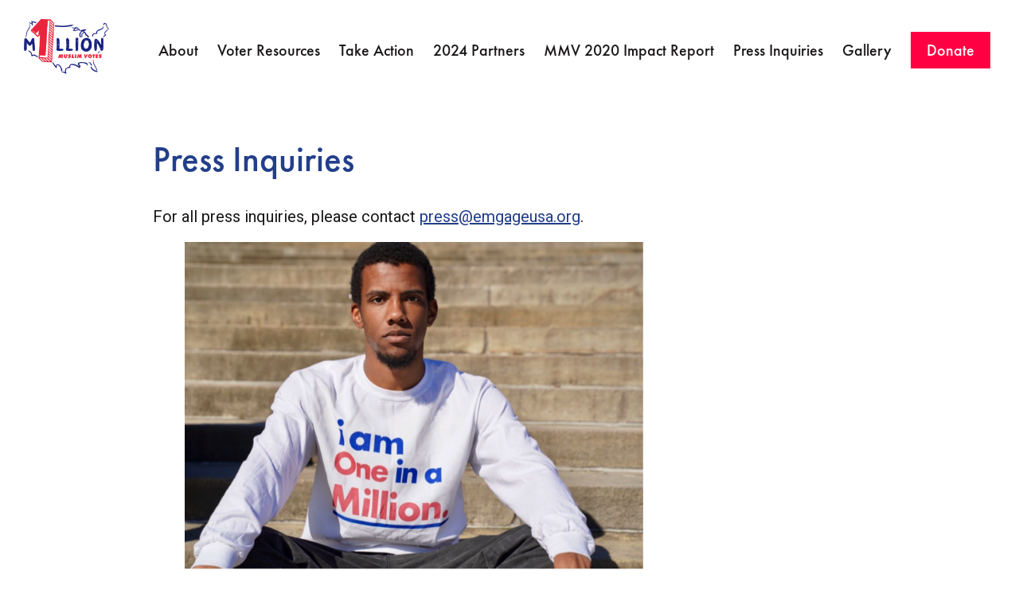

--- FILE ---
content_type: text/html; charset=UTF-8
request_url: https://millionmuslimvotes.com/press-inquiries/
body_size: 37372
content:
<!DOCTYPE html>
<html lang="en-US">
<head>
	<meta charset="UTF-8" />
	<meta name="viewport" content="width=device-width" />
	<title>
		Million Muslim Votes |
		Press Inquiries - Million Muslim Votes	</title>
	<script
  src="https://code.jquery.com/jquery-3.4.1.js"
  integrity="sha256-WpOohJOqMqqyKL9FccASB9O0KwACQJpFTUBLTYOVvVU="
  crossorigin="anonymous"></script>
  <script src="/wp-content/themes/millionmuslimvotes/js/site.js" ></script>
	<link href="https://fonts.googleapis.com/css?family=Roboto:300,400,700,900&display=swap" rel="stylesheet">
	<link rel="shortcut icon" href="/wp-content/themes/millionmuslimvotes/img/favicon.png" type="image/jpeg" />
	<!-- Google Tag Manager -->
<script>(function(w,d,s,l,i){w[l]=w[l]||[];w[l].push({'gtm.start':
new Date().getTime(),event:'gtm.js'});var f=d.getElementsByTagName(s)[0],
j=d.createElement(s),dl=l!='dataLayer'?'&l='+l:'';j.async=true;j.src=
'https://www.googletagmanager.com/gtm.js?id='+i+dl;f.parentNode.insertBefore(j,f);
})(window,document,'script','dataLayer','GTM-NCKMGDT');</script>
<!-- End Google Tag Manager -->
<!-- Google Tag Manager -->
<script>(function(w,d,s,l,i){w[l]=w[l]||[];w[l].push({'gtm.start':
new Date().getTime(),event:'gtm.js'});var f=d.getElementsByTagName(s)[0],
j=d.createElement(s),dl=l!='dataLayer'?'&l='+l:'';j.async=true;j.src=
'https://www.googletagmanager.com/gtm.js?id='+i+dl;f.parentNode.insertBefore(j,f);
})(window,document,'script','dataLayer','GTM-TR2JX3G');</script>
<!-- End Google Tag Manager -->

	<!-- calls css -->
	<meta name='robots' content='index, follow, max-image-preview:large, max-snippet:-1, max-video-preview:-1' />

	<!-- This site is optimized with the Yoast SEO plugin v26.7 - https://yoast.com/wordpress/plugins/seo/ -->
	<link rel="canonical" href="https://millionmuslimvotes.com/press-inquiries/" />
	<meta property="og:locale" content="en_US" />
	<meta property="og:type" content="article" />
	<meta property="og:title" content="Press Inquiries - Million Muslim Votes" />
	<meta property="og:description" content="For all press inquiries, please contact press@emgageusa.org." />
	<meta property="og:url" content="https://millionmuslimvotes.com/press-inquiries/" />
	<meta property="og:site_name" content="Million Muslim Votes" />
	<meta property="article:modified_time" content="2023-03-21T20:55:16+00:00" />
	<meta property="og:image" content="https://millionmuslimvotes.com/wp-content/uploads/2022/02/ui.png" />
	<meta name="twitter:card" content="summary_large_image" />
	<meta name="twitter:label1" content="Est. reading time" />
	<meta name="twitter:data1" content="1 minute" />
	<script type="application/ld+json" class="yoast-schema-graph">{"@context":"https://schema.org","@graph":[{"@type":"WebPage","@id":"https://millionmuslimvotes.com/press-inquiries/","url":"https://millionmuslimvotes.com/press-inquiries/","name":"Press Inquiries - Million Muslim Votes","isPartOf":{"@id":"https://millionmuslimvotes.com/#website"},"primaryImageOfPage":{"@id":"https://millionmuslimvotes.com/press-inquiries/#primaryimage"},"image":{"@id":"https://millionmuslimvotes.com/press-inquiries/#primaryimage"},"thumbnailUrl":"https://millionmuslimvotes.com/wp-content/uploads/2022/02/ui.png","datePublished":"2020-03-03T23:08:50+00:00","dateModified":"2023-03-21T20:55:16+00:00","breadcrumb":{"@id":"https://millionmuslimvotes.com/press-inquiries/#breadcrumb"},"inLanguage":"en-US","potentialAction":[{"@type":"ReadAction","target":["https://millionmuslimvotes.com/press-inquiries/"]}]},{"@type":"ImageObject","inLanguage":"en-US","@id":"https://millionmuslimvotes.com/press-inquiries/#primaryimage","url":"https://millionmuslimvotes.com/wp-content/uploads/2022/02/ui.png","contentUrl":"https://millionmuslimvotes.com/wp-content/uploads/2022/02/ui.png","width":900,"height":642},{"@type":"BreadcrumbList","@id":"https://millionmuslimvotes.com/press-inquiries/#breadcrumb","itemListElement":[{"@type":"ListItem","position":1,"name":"Home","item":"https://millionmuslimvotes.com/"},{"@type":"ListItem","position":2,"name":"Press Inquiries"}]},{"@type":"WebSite","@id":"https://millionmuslimvotes.com/#website","url":"https://millionmuslimvotes.com/","name":"Million Muslim Votes","description":"In 2020 we helped turnout 1,087,086 registered Muslim voters. And we&#039;re just getting started.","potentialAction":[{"@type":"SearchAction","target":{"@type":"EntryPoint","urlTemplate":"https://millionmuslimvotes.com/?s={search_term_string}"},"query-input":{"@type":"PropertyValueSpecification","valueRequired":true,"valueName":"search_term_string"}}],"inLanguage":"en-US"}]}</script>
	<!-- / Yoast SEO plugin. -->


<link rel="alternate" type="application/rss+xml" title="Million Muslim Votes &raquo; Feed" href="https://millionmuslimvotes.com/feed/" />
<link rel="alternate" type="application/rss+xml" title="Million Muslim Votes &raquo; Comments Feed" href="https://millionmuslimvotes.com/comments/feed/" />
<link rel="alternate" type="application/rss+xml" title="Million Muslim Votes &raquo; Press Inquiries Comments Feed" href="https://millionmuslimvotes.com/press-inquiries/feed/" />
<link rel="alternate" title="oEmbed (JSON)" type="application/json+oembed" href="https://millionmuslimvotes.com/wp-json/oembed/1.0/embed?url=https%3A%2F%2Fmillionmuslimvotes.com%2Fpress-inquiries%2F" />
<link rel="alternate" title="oEmbed (XML)" type="text/xml+oembed" href="https://millionmuslimvotes.com/wp-json/oembed/1.0/embed?url=https%3A%2F%2Fmillionmuslimvotes.com%2Fpress-inquiries%2F&#038;format=xml" />
<style id='wp-img-auto-sizes-contain-inline-css' type='text/css'>
img:is([sizes=auto i],[sizes^="auto," i]){contain-intrinsic-size:3000px 1500px}
/*# sourceURL=wp-img-auto-sizes-contain-inline-css */
</style>
<style id='wp-emoji-styles-inline-css' type='text/css'>

	img.wp-smiley, img.emoji {
		display: inline !important;
		border: none !important;
		box-shadow: none !important;
		height: 1em !important;
		width: 1em !important;
		margin: 0 0.07em !important;
		vertical-align: -0.1em !important;
		background: none !important;
		padding: 0 !important;
	}
/*# sourceURL=wp-emoji-styles-inline-css */
</style>
<link rel='stylesheet' id='wp-block-library-css' href='https://millionmuslimvotes.com/wp-includes/css/dist/block-library/style.min.css?ver=6.9' type='text/css' media='all' />
<style id='classic-theme-styles-inline-css' type='text/css'>
/*! This file is auto-generated */
.wp-block-button__link{color:#fff;background-color:#32373c;border-radius:9999px;box-shadow:none;text-decoration:none;padding:calc(.667em + 2px) calc(1.333em + 2px);font-size:1.125em}.wp-block-file__button{background:#32373c;color:#fff;text-decoration:none}
/*# sourceURL=/wp-includes/css/classic-themes.min.css */
</style>
<link rel='stylesheet' id='wp-components-css' href='https://millionmuslimvotes.com/wp-includes/css/dist/components/style.min.css?ver=6.9' type='text/css' media='all' />
<link rel='stylesheet' id='wp-preferences-css' href='https://millionmuslimvotes.com/wp-includes/css/dist/preferences/style.min.css?ver=6.9' type='text/css' media='all' />
<link rel='stylesheet' id='wp-block-editor-css' href='https://millionmuslimvotes.com/wp-includes/css/dist/block-editor/style.min.css?ver=6.9' type='text/css' media='all' />
<link rel='stylesheet' id='wp-reusable-blocks-css' href='https://millionmuslimvotes.com/wp-includes/css/dist/reusable-blocks/style.min.css?ver=6.9' type='text/css' media='all' />
<link rel='stylesheet' id='wp-patterns-css' href='https://millionmuslimvotes.com/wp-includes/css/dist/patterns/style.min.css?ver=6.9' type='text/css' media='all' />
<link rel='stylesheet' id='wp-editor-css' href='https://millionmuslimvotes.com/wp-includes/css/dist/editor/style.min.css?ver=6.9' type='text/css' media='all' />
<link rel='stylesheet' id='block-robo-gallery-style-css-css' href='https://millionmuslimvotes.com/wp-content/plugins/robo-gallery/includes/extensions/block/dist/blocks.style.build.css?ver=5.1.2' type='text/css' media='all' />
<style id='global-styles-inline-css' type='text/css'>
:root{--wp--preset--aspect-ratio--square: 1;--wp--preset--aspect-ratio--4-3: 4/3;--wp--preset--aspect-ratio--3-4: 3/4;--wp--preset--aspect-ratio--3-2: 3/2;--wp--preset--aspect-ratio--2-3: 2/3;--wp--preset--aspect-ratio--16-9: 16/9;--wp--preset--aspect-ratio--9-16: 9/16;--wp--preset--color--black: #000000;--wp--preset--color--cyan-bluish-gray: #abb8c3;--wp--preset--color--white: #ffffff;--wp--preset--color--pale-pink: #f78da7;--wp--preset--color--vivid-red: #cf2e2e;--wp--preset--color--luminous-vivid-orange: #ff6900;--wp--preset--color--luminous-vivid-amber: #fcb900;--wp--preset--color--light-green-cyan: #7bdcb5;--wp--preset--color--vivid-green-cyan: #00d084;--wp--preset--color--pale-cyan-blue: #8ed1fc;--wp--preset--color--vivid-cyan-blue: #0693e3;--wp--preset--color--vivid-purple: #9b51e0;--wp--preset--gradient--vivid-cyan-blue-to-vivid-purple: linear-gradient(135deg,rgb(6,147,227) 0%,rgb(155,81,224) 100%);--wp--preset--gradient--light-green-cyan-to-vivid-green-cyan: linear-gradient(135deg,rgb(122,220,180) 0%,rgb(0,208,130) 100%);--wp--preset--gradient--luminous-vivid-amber-to-luminous-vivid-orange: linear-gradient(135deg,rgb(252,185,0) 0%,rgb(255,105,0) 100%);--wp--preset--gradient--luminous-vivid-orange-to-vivid-red: linear-gradient(135deg,rgb(255,105,0) 0%,rgb(207,46,46) 100%);--wp--preset--gradient--very-light-gray-to-cyan-bluish-gray: linear-gradient(135deg,rgb(238,238,238) 0%,rgb(169,184,195) 100%);--wp--preset--gradient--cool-to-warm-spectrum: linear-gradient(135deg,rgb(74,234,220) 0%,rgb(151,120,209) 20%,rgb(207,42,186) 40%,rgb(238,44,130) 60%,rgb(251,105,98) 80%,rgb(254,248,76) 100%);--wp--preset--gradient--blush-light-purple: linear-gradient(135deg,rgb(255,206,236) 0%,rgb(152,150,240) 100%);--wp--preset--gradient--blush-bordeaux: linear-gradient(135deg,rgb(254,205,165) 0%,rgb(254,45,45) 50%,rgb(107,0,62) 100%);--wp--preset--gradient--luminous-dusk: linear-gradient(135deg,rgb(255,203,112) 0%,rgb(199,81,192) 50%,rgb(65,88,208) 100%);--wp--preset--gradient--pale-ocean: linear-gradient(135deg,rgb(255,245,203) 0%,rgb(182,227,212) 50%,rgb(51,167,181) 100%);--wp--preset--gradient--electric-grass: linear-gradient(135deg,rgb(202,248,128) 0%,rgb(113,206,126) 100%);--wp--preset--gradient--midnight: linear-gradient(135deg,rgb(2,3,129) 0%,rgb(40,116,252) 100%);--wp--preset--font-size--small: 13px;--wp--preset--font-size--medium: 20px;--wp--preset--font-size--large: 36px;--wp--preset--font-size--x-large: 42px;--wp--preset--spacing--20: 0.44rem;--wp--preset--spacing--30: 0.67rem;--wp--preset--spacing--40: 1rem;--wp--preset--spacing--50: 1.5rem;--wp--preset--spacing--60: 2.25rem;--wp--preset--spacing--70: 3.38rem;--wp--preset--spacing--80: 5.06rem;--wp--preset--shadow--natural: 6px 6px 9px rgba(0, 0, 0, 0.2);--wp--preset--shadow--deep: 12px 12px 50px rgba(0, 0, 0, 0.4);--wp--preset--shadow--sharp: 6px 6px 0px rgba(0, 0, 0, 0.2);--wp--preset--shadow--outlined: 6px 6px 0px -3px rgb(255, 255, 255), 6px 6px rgb(0, 0, 0);--wp--preset--shadow--crisp: 6px 6px 0px rgb(0, 0, 0);}:where(.is-layout-flex){gap: 0.5em;}:where(.is-layout-grid){gap: 0.5em;}body .is-layout-flex{display: flex;}.is-layout-flex{flex-wrap: wrap;align-items: center;}.is-layout-flex > :is(*, div){margin: 0;}body .is-layout-grid{display: grid;}.is-layout-grid > :is(*, div){margin: 0;}:where(.wp-block-columns.is-layout-flex){gap: 2em;}:where(.wp-block-columns.is-layout-grid){gap: 2em;}:where(.wp-block-post-template.is-layout-flex){gap: 1.25em;}:where(.wp-block-post-template.is-layout-grid){gap: 1.25em;}.has-black-color{color: var(--wp--preset--color--black) !important;}.has-cyan-bluish-gray-color{color: var(--wp--preset--color--cyan-bluish-gray) !important;}.has-white-color{color: var(--wp--preset--color--white) !important;}.has-pale-pink-color{color: var(--wp--preset--color--pale-pink) !important;}.has-vivid-red-color{color: var(--wp--preset--color--vivid-red) !important;}.has-luminous-vivid-orange-color{color: var(--wp--preset--color--luminous-vivid-orange) !important;}.has-luminous-vivid-amber-color{color: var(--wp--preset--color--luminous-vivid-amber) !important;}.has-light-green-cyan-color{color: var(--wp--preset--color--light-green-cyan) !important;}.has-vivid-green-cyan-color{color: var(--wp--preset--color--vivid-green-cyan) !important;}.has-pale-cyan-blue-color{color: var(--wp--preset--color--pale-cyan-blue) !important;}.has-vivid-cyan-blue-color{color: var(--wp--preset--color--vivid-cyan-blue) !important;}.has-vivid-purple-color{color: var(--wp--preset--color--vivid-purple) !important;}.has-black-background-color{background-color: var(--wp--preset--color--black) !important;}.has-cyan-bluish-gray-background-color{background-color: var(--wp--preset--color--cyan-bluish-gray) !important;}.has-white-background-color{background-color: var(--wp--preset--color--white) !important;}.has-pale-pink-background-color{background-color: var(--wp--preset--color--pale-pink) !important;}.has-vivid-red-background-color{background-color: var(--wp--preset--color--vivid-red) !important;}.has-luminous-vivid-orange-background-color{background-color: var(--wp--preset--color--luminous-vivid-orange) !important;}.has-luminous-vivid-amber-background-color{background-color: var(--wp--preset--color--luminous-vivid-amber) !important;}.has-light-green-cyan-background-color{background-color: var(--wp--preset--color--light-green-cyan) !important;}.has-vivid-green-cyan-background-color{background-color: var(--wp--preset--color--vivid-green-cyan) !important;}.has-pale-cyan-blue-background-color{background-color: var(--wp--preset--color--pale-cyan-blue) !important;}.has-vivid-cyan-blue-background-color{background-color: var(--wp--preset--color--vivid-cyan-blue) !important;}.has-vivid-purple-background-color{background-color: var(--wp--preset--color--vivid-purple) !important;}.has-black-border-color{border-color: var(--wp--preset--color--black) !important;}.has-cyan-bluish-gray-border-color{border-color: var(--wp--preset--color--cyan-bluish-gray) !important;}.has-white-border-color{border-color: var(--wp--preset--color--white) !important;}.has-pale-pink-border-color{border-color: var(--wp--preset--color--pale-pink) !important;}.has-vivid-red-border-color{border-color: var(--wp--preset--color--vivid-red) !important;}.has-luminous-vivid-orange-border-color{border-color: var(--wp--preset--color--luminous-vivid-orange) !important;}.has-luminous-vivid-amber-border-color{border-color: var(--wp--preset--color--luminous-vivid-amber) !important;}.has-light-green-cyan-border-color{border-color: var(--wp--preset--color--light-green-cyan) !important;}.has-vivid-green-cyan-border-color{border-color: var(--wp--preset--color--vivid-green-cyan) !important;}.has-pale-cyan-blue-border-color{border-color: var(--wp--preset--color--pale-cyan-blue) !important;}.has-vivid-cyan-blue-border-color{border-color: var(--wp--preset--color--vivid-cyan-blue) !important;}.has-vivid-purple-border-color{border-color: var(--wp--preset--color--vivid-purple) !important;}.has-vivid-cyan-blue-to-vivid-purple-gradient-background{background: var(--wp--preset--gradient--vivid-cyan-blue-to-vivid-purple) !important;}.has-light-green-cyan-to-vivid-green-cyan-gradient-background{background: var(--wp--preset--gradient--light-green-cyan-to-vivid-green-cyan) !important;}.has-luminous-vivid-amber-to-luminous-vivid-orange-gradient-background{background: var(--wp--preset--gradient--luminous-vivid-amber-to-luminous-vivid-orange) !important;}.has-luminous-vivid-orange-to-vivid-red-gradient-background{background: var(--wp--preset--gradient--luminous-vivid-orange-to-vivid-red) !important;}.has-very-light-gray-to-cyan-bluish-gray-gradient-background{background: var(--wp--preset--gradient--very-light-gray-to-cyan-bluish-gray) !important;}.has-cool-to-warm-spectrum-gradient-background{background: var(--wp--preset--gradient--cool-to-warm-spectrum) !important;}.has-blush-light-purple-gradient-background{background: var(--wp--preset--gradient--blush-light-purple) !important;}.has-blush-bordeaux-gradient-background{background: var(--wp--preset--gradient--blush-bordeaux) !important;}.has-luminous-dusk-gradient-background{background: var(--wp--preset--gradient--luminous-dusk) !important;}.has-pale-ocean-gradient-background{background: var(--wp--preset--gradient--pale-ocean) !important;}.has-electric-grass-gradient-background{background: var(--wp--preset--gradient--electric-grass) !important;}.has-midnight-gradient-background{background: var(--wp--preset--gradient--midnight) !important;}.has-small-font-size{font-size: var(--wp--preset--font-size--small) !important;}.has-medium-font-size{font-size: var(--wp--preset--font-size--medium) !important;}.has-large-font-size{font-size: var(--wp--preset--font-size--large) !important;}.has-x-large-font-size{font-size: var(--wp--preset--font-size--x-large) !important;}
:where(.wp-block-post-template.is-layout-flex){gap: 1.25em;}:where(.wp-block-post-template.is-layout-grid){gap: 1.25em;}
:where(.wp-block-term-template.is-layout-flex){gap: 1.25em;}:where(.wp-block-term-template.is-layout-grid){gap: 1.25em;}
:where(.wp-block-columns.is-layout-flex){gap: 2em;}:where(.wp-block-columns.is-layout-grid){gap: 2em;}
:root :where(.wp-block-pullquote){font-size: 1.5em;line-height: 1.6;}
/*# sourceURL=global-styles-inline-css */
</style>
<link rel='stylesheet' id='style.css-css' href='https://millionmuslimvotes.com/wp-content/themes/millionmuslimvotes/style.css?ver=6.9' type='text/css' media='all' />
<link rel='stylesheet' id='layout.css-css' href='https://millionmuslimvotes.com/wp-content/themes/millionmuslimvotes/css/layout.css?ver=6.9' type='text/css' media='all' />
<link rel="https://api.w.org/" href="https://millionmuslimvotes.com/wp-json/" /><link rel="alternate" title="JSON" type="application/json" href="https://millionmuslimvotes.com/wp-json/wp/v2/pages/229" /><link rel="EditURI" type="application/rsd+xml" title="RSD" href="https://millionmuslimvotes.com/xmlrpc.php?rsd" />
<meta name="generator" content="WordPress 6.9" />
<link rel='shortlink' href='https://millionmuslimvotes.com/?p=229' />
<meta name="generator" content="Elementor 3.34.1; features: additional_custom_breakpoints; settings: css_print_method-external, google_font-enabled, font_display-auto">
			<style>
				.e-con.e-parent:nth-of-type(n+4):not(.e-lazyloaded):not(.e-no-lazyload),
				.e-con.e-parent:nth-of-type(n+4):not(.e-lazyloaded):not(.e-no-lazyload) * {
					background-image: none !important;
				}
				@media screen and (max-height: 1024px) {
					.e-con.e-parent:nth-of-type(n+3):not(.e-lazyloaded):not(.e-no-lazyload),
					.e-con.e-parent:nth-of-type(n+3):not(.e-lazyloaded):not(.e-no-lazyload) * {
						background-image: none !important;
					}
				}
				@media screen and (max-height: 640px) {
					.e-con.e-parent:nth-of-type(n+2):not(.e-lazyloaded):not(.e-no-lazyload),
					.e-con.e-parent:nth-of-type(n+2):not(.e-lazyloaded):not(.e-no-lazyload) * {
						background-image: none !important;
					}
				}
			</style>
					<style type="text/css" id="wp-custom-css">
			.page-id-49 #partnerlogos, .home #partnerlogos {display:none !important}

.mobilemenu {height:auto !important}

.home .eventsection {display:none !important}		</style>
		
</head>

<body class="wp-singular page-template-default page page-id-229 wp-theme-millionmuslimvotes elementor-default elementor-kit-535" >
<!-- Google Tag Manager (noscript) -->
<noscript><iframe src="https://www.googletagmanager.com/ns.html?id=GTM-NCKMGDT"
height="0" width="0" style="display:none;visibility:hidden"></iframe></noscript>
<!-- End Google Tag Manager (noscript) -->
<!-- Google Tag Manager (noscript) -->
<noscript><iframe src="https://www.googletagmanager.com/ns.html?id=GTM-TR2JX3G"
height="0" width="0" style="display:none;visibility:hidden"></iframe></noscript>
<!-- End Google Tag Manager (noscript) -->

	<header class="site-header">

	<div id="hlogo">
		<a target="_blank" href="https://millionmuslimvotes.com">
			<img src="/wp-content/themes/millionmuslimvotes/img/logo.png">
		</a>
		<!-- <a target="_blank" href="https://emgageusa.org"> --->
			<!--  <img src="/wp-content/themes/millionmuslimvotes/img/emgage.png">
		</a> --->

	</div>

	<nav id="desktopnav">
	<ul id="menu-menu-1" class="desktop-nav"><li id="menu-item-807" class="menu-item menu-item-type-post_type menu-item-object-page menu-item-has-children menu-item-807"><a href="https://millionmuslimvotes.com/home/about-mmv/">About</a>
<ul class="sub-menu">
	<li id="menu-item-505" class="menu-item menu-item-type-post_type menu-item-object-page menu-item-505"><a href="https://millionmuslimvotes.com/home/about-mmv/">About MMV</a></li>
	<li id="menu-item-511" class="menu-item menu-item-type-post_type menu-item-object-page menu-item-511"><a href="https://millionmuslimvotes.com/home/organizing-principles/">Organizing Principles</a></li>
</ul>
</li>
<li id="menu-item-581" class="menu-item menu-item-type-post_type menu-item-object-page menu-item-has-children menu-item-581"><a href="https://millionmuslimvotes.com/voter-resources-hub/">Voter Resources</a>
<ul class="sub-menu">
	<li id="menu-item-299" class="menu-item menu-item-type-custom menu-item-object-custom menu-item-299"><a href="/#pledge">Pledge to Vote</a></li>
	<li id="menu-item-621" class="menu-item menu-item-type-post_type menu-item-object-page menu-item-621"><a href="https://millionmuslimvotes.com/register-to-vote/">Register to Vote</a></li>
	<li id="menu-item-620" class="menu-item menu-item-type-post_type menu-item-object-page menu-item-620"><a href="https://millionmuslimvotes.com/check-your-voter-registration-status/">Voter Registration Status</a></li>
	<li id="menu-item-622" class="menu-item menu-item-type-post_type menu-item-object-page menu-item-622"><a href="https://millionmuslimvotes.com/create-your-voting-plan/">Create Your Voting Plan</a></li>
</ul>
</li>
<li id="menu-item-70" class="menu-item menu-item-type-post_type menu-item-object-page menu-item-has-children menu-item-70"><a href="https://millionmuslimvotes.com/resources/">Take Action</a>
<ul class="sub-menu">
	<li id="menu-item-740" class="menu-item menu-item-type-post_type menu-item-object-page menu-item-740"><a href="https://millionmuslimvotes.com/resources/">Resources</a></li>
	<li id="menu-item-67" class="menu-item menu-item-type-post_type menu-item-object-page menu-item-67"><a href="https://millionmuslimvotes.com/be-a-partner/">Join the Movement</a></li>
	<li id="menu-item-497" class="menu-item menu-item-type-post_type menu-item-object-page menu-item-497"><a href="https://millionmuslimvotes.com/events/">Events</a></li>
	<li id="menu-item-473" class="menu-item menu-item-type-post_type menu-item-object-page menu-item-473"><a href="https://millionmuslimvotes.com/reading-list/">Reading List</a></li>
</ul>
</li>
<li id="menu-item-960" class="menu-item menu-item-type-post_type menu-item-object-page menu-item-960"><a href="https://millionmuslimvotes.com/2024-partners/">2024 Partners</a></li>
<li id="menu-item-623" class="menu-item menu-item-type-custom menu-item-object-custom menu-item-623"><a href="https://emgageusa.org/impact2020.">MMV 2020 Impact Report</a></li>
<li id="menu-item-241" class="menu-item menu-item-type-post_type menu-item-object-page current-menu-item page_item page-item-229 current_page_item menu-item-241"><a href="https://millionmuslimvotes.com/press-inquiries/" aria-current="page">Press Inquiries</a></li>
<li id="menu-item-671" class="menu-item menu-item-type-post_type menu-item-object-page menu-item-671"><a href="https://millionmuslimvotes.com/gallery/">Gallery</a></li>
<li id="menu-item-249" class="menu-item menu-item-type-post_type menu-item-object-page menu-item-249"><a href="https://millionmuslimvotes.com/why-donate/">Donate</a></li>
</ul>
	</nav>

	<div class="mobilemenu">
	<nav>

		<ul id="menu-menu-2" class="desktop-nav"><li class="menu-item menu-item-type-post_type menu-item-object-page menu-item-has-children menu-item-807"><a href="https://millionmuslimvotes.com/home/about-mmv/">About</a>
<ul class="sub-menu">
	<li class="menu-item menu-item-type-post_type menu-item-object-page menu-item-505"><a href="https://millionmuslimvotes.com/home/about-mmv/">About MMV</a></li>
	<li class="menu-item menu-item-type-post_type menu-item-object-page menu-item-511"><a href="https://millionmuslimvotes.com/home/organizing-principles/">Organizing Principles</a></li>
</ul>
</li>
<li class="menu-item menu-item-type-post_type menu-item-object-page menu-item-has-children menu-item-581"><a href="https://millionmuslimvotes.com/voter-resources-hub/">Voter Resources</a>
<ul class="sub-menu">
	<li class="menu-item menu-item-type-custom menu-item-object-custom menu-item-299"><a href="/#pledge">Pledge to Vote</a></li>
	<li class="menu-item menu-item-type-post_type menu-item-object-page menu-item-621"><a href="https://millionmuslimvotes.com/register-to-vote/">Register to Vote</a></li>
	<li class="menu-item menu-item-type-post_type menu-item-object-page menu-item-620"><a href="https://millionmuslimvotes.com/check-your-voter-registration-status/">Voter Registration Status</a></li>
	<li class="menu-item menu-item-type-post_type menu-item-object-page menu-item-622"><a href="https://millionmuslimvotes.com/create-your-voting-plan/">Create Your Voting Plan</a></li>
</ul>
</li>
<li class="menu-item menu-item-type-post_type menu-item-object-page menu-item-has-children menu-item-70"><a href="https://millionmuslimvotes.com/resources/">Take Action</a>
<ul class="sub-menu">
	<li class="menu-item menu-item-type-post_type menu-item-object-page menu-item-740"><a href="https://millionmuslimvotes.com/resources/">Resources</a></li>
	<li class="menu-item menu-item-type-post_type menu-item-object-page menu-item-67"><a href="https://millionmuslimvotes.com/be-a-partner/">Join the Movement</a></li>
	<li class="menu-item menu-item-type-post_type menu-item-object-page menu-item-497"><a href="https://millionmuslimvotes.com/events/">Events</a></li>
	<li class="menu-item menu-item-type-post_type menu-item-object-page menu-item-473"><a href="https://millionmuslimvotes.com/reading-list/">Reading List</a></li>
</ul>
</li>
<li class="menu-item menu-item-type-post_type menu-item-object-page menu-item-960"><a href="https://millionmuslimvotes.com/2024-partners/">2024 Partners</a></li>
<li class="menu-item menu-item-type-custom menu-item-object-custom menu-item-623"><a href="https://emgageusa.org/impact2020.">MMV 2020 Impact Report</a></li>
<li class="menu-item menu-item-type-post_type menu-item-object-page current-menu-item page_item page-item-229 current_page_item menu-item-241"><a href="https://millionmuslimvotes.com/press-inquiries/" aria-current="page">Press Inquiries</a></li>
<li class="menu-item menu-item-type-post_type menu-item-object-page menu-item-671"><a href="https://millionmuslimvotes.com/gallery/">Gallery</a></li>
<li class="menu-item menu-item-type-post_type menu-item-object-page menu-item-249"><a href="https://millionmuslimvotes.com/why-donate/">Donate</a></li>
</ul>	</nav>
	</div>


	<nav id="mobile">
			<div id="nav-icon" class="initial">
				<span></span>
				<span></span>
				<span></span>
				<span></span>
			</div>
		</nav>

	</header>
	<main class="main-content">


    <div class="pagecontainer">
    <h1 >Press Inquiries</h1>

        
<p>For all press inquiries, please contact <a href="mailto:press@emgageusa.org" target="_blank" rel="noreferrer noopener">press@emgageusa.org</a>.</p>



<figure class="wp-block-image size-full is-resized"><img fetchpriority="high" decoding="async" src="https://millionmuslimvotes.com/wp-content/uploads/2022/02/ui.png" alt="" class="wp-image-451" width="576" height="411" srcset="https://millionmuslimvotes.com/wp-content/uploads/2022/02/ui.png 900w, https://millionmuslimvotes.com/wp-content/uploads/2022/02/ui-300x214.png 300w, https://millionmuslimvotes.com/wp-content/uploads/2022/02/ui-768x548.png 768w" sizes="(max-width: 576px) 100vw, 576px" /></figure>
    </div>




	</main>
	<footer class="site-footer">

	<div id="flogo">
		<a href="/">
			<img src="/wp-content/themes/millionmuslimvotes/img/logo.png">
		</a>
		<p>Powered by</p>
		<a target="_blank" href="https://emgageusa.org">
			<img src="/wp-content/themes/millionmuslimvotes/img/emgage.png">
		</a>
	</div>

	<div class="footersocial">
		<a href="https://www.facebook.com/emgageaction/"><img src="/wp-content/themes/millionmuslimvotes/img/fb.svg"></a>
		<a href="https://twitter.com/Emgageaction"><img src="/wp-content/themes/millionmuslimvotes/img/tw.svg"></a>
		<!-- <a href="#"><img src="/wp-content/themes/millionmuslimvotes/img/ig.svg"></a> -->
		<a href="https://www.youtube.com/channel/UCe2S2Ugc7Z3BLET_mXheK_A"><img src="/wp-content/themes/millionmuslimvotes/img/yt.svg"></a>
	</div>

	<nav>

		<ul id="menu-menu-3" class="desktop-nav"><li class="menu-item menu-item-type-post_type menu-item-object-page menu-item-has-children menu-item-807"><a href="https://millionmuslimvotes.com/home/about-mmv/">About</a>
<ul class="sub-menu">
	<li class="menu-item menu-item-type-post_type menu-item-object-page menu-item-505"><a href="https://millionmuslimvotes.com/home/about-mmv/">About MMV</a></li>
	<li class="menu-item menu-item-type-post_type menu-item-object-page menu-item-511"><a href="https://millionmuslimvotes.com/home/organizing-principles/">Organizing Principles</a></li>
</ul>
</li>
<li class="menu-item menu-item-type-post_type menu-item-object-page menu-item-has-children menu-item-581"><a href="https://millionmuslimvotes.com/voter-resources-hub/">Voter Resources</a>
<ul class="sub-menu">
	<li class="menu-item menu-item-type-custom menu-item-object-custom menu-item-299"><a href="/#pledge">Pledge to Vote</a></li>
	<li class="menu-item menu-item-type-post_type menu-item-object-page menu-item-621"><a href="https://millionmuslimvotes.com/register-to-vote/">Register to Vote</a></li>
	<li class="menu-item menu-item-type-post_type menu-item-object-page menu-item-620"><a href="https://millionmuslimvotes.com/check-your-voter-registration-status/">Voter Registration Status</a></li>
	<li class="menu-item menu-item-type-post_type menu-item-object-page menu-item-622"><a href="https://millionmuslimvotes.com/create-your-voting-plan/">Create Your Voting Plan</a></li>
</ul>
</li>
<li class="menu-item menu-item-type-post_type menu-item-object-page menu-item-has-children menu-item-70"><a href="https://millionmuslimvotes.com/resources/">Take Action</a>
<ul class="sub-menu">
	<li class="menu-item menu-item-type-post_type menu-item-object-page menu-item-740"><a href="https://millionmuslimvotes.com/resources/">Resources</a></li>
	<li class="menu-item menu-item-type-post_type menu-item-object-page menu-item-67"><a href="https://millionmuslimvotes.com/be-a-partner/">Join the Movement</a></li>
	<li class="menu-item menu-item-type-post_type menu-item-object-page menu-item-497"><a href="https://millionmuslimvotes.com/events/">Events</a></li>
	<li class="menu-item menu-item-type-post_type menu-item-object-page menu-item-473"><a href="https://millionmuslimvotes.com/reading-list/">Reading List</a></li>
</ul>
</li>
<li class="menu-item menu-item-type-post_type menu-item-object-page menu-item-960"><a href="https://millionmuslimvotes.com/2024-partners/">2024 Partners</a></li>
<li class="menu-item menu-item-type-custom menu-item-object-custom menu-item-623"><a href="https://emgageusa.org/impact2020.">MMV 2020 Impact Report</a></li>
<li class="menu-item menu-item-type-post_type menu-item-object-page current-menu-item page_item page-item-229 current_page_item menu-item-241"><a href="https://millionmuslimvotes.com/press-inquiries/" aria-current="page">Press Inquiries</a></li>
<li class="menu-item menu-item-type-post_type menu-item-object-page menu-item-671"><a href="https://millionmuslimvotes.com/gallery/">Gallery</a></li>
<li class="menu-item menu-item-type-post_type menu-item-object-page menu-item-249"><a href="https://millionmuslimvotes.com/why-donate/">Donate</a></li>
</ul>	</nav>

	<div class="footerinfo">
		<div class="infoleft">
		<!-- <p>1140 3rd St NE, 2nd Floor,<br>Washington, DC 20002</p> -->
		</div>
		<div class="inforight">
			<a target="_blank" href="http://emgageusa.org">EmgageUSA</a>
			<a target="_blank" href="http://emgageaction.org">Emgage Action</a>
			<p style="margin: 1px 0;"> © Million Muslim Votes 2026 </p>
			<a href="/privacy-policy">PRIVACY POLICY</a>
		</div>
	</div>

	</footer>
	<!-- calls all scripts -->
	<script type="speculationrules">
{"prefetch":[{"source":"document","where":{"and":[{"href_matches":"/*"},{"not":{"href_matches":["/wp-*.php","/wp-admin/*","/wp-content/uploads/*","/wp-content/*","/wp-content/plugins/*","/wp-content/themes/millionmuslimvotes/*","/*\\?(.+)"]}},{"not":{"selector_matches":"a[rel~=\"nofollow\"]"}},{"not":{"selector_matches":".no-prefetch, .no-prefetch a"}}]},"eagerness":"conservative"}]}
</script>
			<script>
				const lazyloadRunObserver = () => {
					const lazyloadBackgrounds = document.querySelectorAll( `.e-con.e-parent:not(.e-lazyloaded)` );
					const lazyloadBackgroundObserver = new IntersectionObserver( ( entries ) => {
						entries.forEach( ( entry ) => {
							if ( entry.isIntersecting ) {
								let lazyloadBackground = entry.target;
								if( lazyloadBackground ) {
									lazyloadBackground.classList.add( 'e-lazyloaded' );
								}
								lazyloadBackgroundObserver.unobserve( entry.target );
							}
						});
					}, { rootMargin: '200px 0px 200px 0px' } );
					lazyloadBackgrounds.forEach( ( lazyloadBackground ) => {
						lazyloadBackgroundObserver.observe( lazyloadBackground );
					} );
				};
				const events = [
					'DOMContentLoaded',
					'elementor/lazyload/observe',
				];
				events.forEach( ( event ) => {
					document.addEventListener( event, lazyloadRunObserver );
				} );
			</script>
			<script id="wp-emoji-settings" type="application/json">
{"baseUrl":"https://s.w.org/images/core/emoji/17.0.2/72x72/","ext":".png","svgUrl":"https://s.w.org/images/core/emoji/17.0.2/svg/","svgExt":".svg","source":{"concatemoji":"https://millionmuslimvotes.com/wp-includes/js/wp-emoji-release.min.js?ver=6.9"}}
</script>
<script type="module">
/* <![CDATA[ */
/*! This file is auto-generated */
const a=JSON.parse(document.getElementById("wp-emoji-settings").textContent),o=(window._wpemojiSettings=a,"wpEmojiSettingsSupports"),s=["flag","emoji"];function i(e){try{var t={supportTests:e,timestamp:(new Date).valueOf()};sessionStorage.setItem(o,JSON.stringify(t))}catch(e){}}function c(e,t,n){e.clearRect(0,0,e.canvas.width,e.canvas.height),e.fillText(t,0,0);t=new Uint32Array(e.getImageData(0,0,e.canvas.width,e.canvas.height).data);e.clearRect(0,0,e.canvas.width,e.canvas.height),e.fillText(n,0,0);const a=new Uint32Array(e.getImageData(0,0,e.canvas.width,e.canvas.height).data);return t.every((e,t)=>e===a[t])}function p(e,t){e.clearRect(0,0,e.canvas.width,e.canvas.height),e.fillText(t,0,0);var n=e.getImageData(16,16,1,1);for(let e=0;e<n.data.length;e++)if(0!==n.data[e])return!1;return!0}function u(e,t,n,a){switch(t){case"flag":return n(e,"\ud83c\udff3\ufe0f\u200d\u26a7\ufe0f","\ud83c\udff3\ufe0f\u200b\u26a7\ufe0f")?!1:!n(e,"\ud83c\udde8\ud83c\uddf6","\ud83c\udde8\u200b\ud83c\uddf6")&&!n(e,"\ud83c\udff4\udb40\udc67\udb40\udc62\udb40\udc65\udb40\udc6e\udb40\udc67\udb40\udc7f","\ud83c\udff4\u200b\udb40\udc67\u200b\udb40\udc62\u200b\udb40\udc65\u200b\udb40\udc6e\u200b\udb40\udc67\u200b\udb40\udc7f");case"emoji":return!a(e,"\ud83e\u1fac8")}return!1}function f(e,t,n,a){let r;const o=(r="undefined"!=typeof WorkerGlobalScope&&self instanceof WorkerGlobalScope?new OffscreenCanvas(300,150):document.createElement("canvas")).getContext("2d",{willReadFrequently:!0}),s=(o.textBaseline="top",o.font="600 32px Arial",{});return e.forEach(e=>{s[e]=t(o,e,n,a)}),s}function r(e){var t=document.createElement("script");t.src=e,t.defer=!0,document.head.appendChild(t)}a.supports={everything:!0,everythingExceptFlag:!0},new Promise(t=>{let n=function(){try{var e=JSON.parse(sessionStorage.getItem(o));if("object"==typeof e&&"number"==typeof e.timestamp&&(new Date).valueOf()<e.timestamp+604800&&"object"==typeof e.supportTests)return e.supportTests}catch(e){}return null}();if(!n){if("undefined"!=typeof Worker&&"undefined"!=typeof OffscreenCanvas&&"undefined"!=typeof URL&&URL.createObjectURL&&"undefined"!=typeof Blob)try{var e="postMessage("+f.toString()+"("+[JSON.stringify(s),u.toString(),c.toString(),p.toString()].join(",")+"));",a=new Blob([e],{type:"text/javascript"});const r=new Worker(URL.createObjectURL(a),{name:"wpTestEmojiSupports"});return void(r.onmessage=e=>{i(n=e.data),r.terminate(),t(n)})}catch(e){}i(n=f(s,u,c,p))}t(n)}).then(e=>{for(const n in e)a.supports[n]=e[n],a.supports.everything=a.supports.everything&&a.supports[n],"flag"!==n&&(a.supports.everythingExceptFlag=a.supports.everythingExceptFlag&&a.supports[n]);var t;a.supports.everythingExceptFlag=a.supports.everythingExceptFlag&&!a.supports.flag,a.supports.everything||((t=a.source||{}).concatemoji?r(t.concatemoji):t.wpemoji&&t.twemoji&&(r(t.twemoji),r(t.wpemoji)))});
//# sourceURL=https://millionmuslimvotes.com/wp-includes/js/wp-emoji-loader.min.js
/* ]]> */
</script>
</body>
</html>

<!-- Dynamic page generated in 0.285 seconds. -->
<!-- Cached page generated by WP-Super-Cache on 2026-01-18 04:10:10 -->

<!-- super cache -->

--- FILE ---
content_type: text/css
request_url: https://millionmuslimvotes.com/wp-content/themes/millionmuslimvotes/style.css?ver=6.9
body_size: 19569
content:
/*
Theme Name: Million Muslim Votes
Author: Blueprint Interactive 
Version: 1.1
License: GNU General Public License

-------------------------------------------------------------- */
/* Reset
-------------------------------------------------------------- */

@font-face {
  font-family: Futura;
  src: url(/wp-content/themes/millionmuslimvotes/fonts/FuturaPTMedium.otf);
}

@font-face {
  font-family: FuturaBold;
  src: url(/wp-content/themes/millionmuslimvotes/fonts/FuturaPTBold.otf);
}

body {
  margin: 0;
  font-family: "Roboto", sans-serif;
  -webkit-font-smoothing: antialiased;
  color: #1a1717;
}

header {
  width: 100%;
}

footer {
  margin-top: 100px;
}

h1,
h2,
h3,
h4,
h5,
h6,
header nav li a,
footer nav li a {
  font-family: Futura, "Roboto", sans-serif;
  font-weight: 500;
}

h1 {
  font-size: 45px;
  color: #233f8a;
}

h2 {
  font-size: 35px;
  font-family: Futura, sans-serif;
  font-weight: 500;
}

h3 {
  font-size: 30px;
}

h4 {
  font-size: 25px;
}

#hlogo {
  margin-left: 2%;
  display: inline-block;
  vertical-align: middle;
  margin-top: 20px;
  margin-bottom: 20px;
}

#hlogo img {
  width: 115px;
}

#flogo img {
  width: 200px;
}

header nav {
  display: inline-block;
  vertical-align: middle;
  float: right;
  margin-top: 50px;
  margin-right: 2%;
}

header nav li {
  margin: 0 10px;
}

.infoleft {
  float: left;
  margin-left: 5%;
}

.infoleft p {
  color: #535353;
  font-size: 16px;
}

.inforight p {
  font-size: 16px;
}

.donatebtns a {
  width: 30%;
  display: inline-block;
  background: #233f8a;
  color: #fff;
  text-align: center;
  border: 5px solid #fff;
  padding: 30px 0px;
  text-decoration: none;
  font-size: 1.3em;
  vertical-align: middle;
  margin-bottom: 20px;
  margin-right: 1%;
}

.donatebtns a:last-child {
  padding: 17px 0px;
}

.inforight {
  float: right;
  text-align: right;
  margin-right: 5%;
}

.inforight a {
  display: block;
  color: #535353;
}

.inforight p a,
.inforight p {
  display: inline-block;
  color: #535353;
}

footer nav li {
  margin: 10px 20px;
}

footer nav li a {
  color: #ff0043;
  text-decoration: none;
}

footer nav li a:hover {
  color: #cc0036;
}

footer nav {
  width: 70%;
  margin: 0 auto 50px;
}

header nav li a {
  color: #1a1717;
  text-decoration: none;
}

.pledgeleft h2 {
  color: #fff;
}

.pledgeleft p strong {
  display: block;
  margin-bottom: 20px;
  font-weight: 500;
}

header nav li:last-child a {
  background: #ff0043;
  color: #fff;
  padding: 10px 20px;
}

header nav li:last-child a:hover {
  background: #cc0036;
}

header nav li,
footer nav li {
  display: inline-block;
}

.pressfeed .eventpost a {
  position: relative;
  bottom: 0;
}

footer nav,
.footersocial {
  text-align: center;
}

.footersocial {
  margin: 25px auto;
}

#flogo {
  margin: 0 auto;
  width: 300px;
  text-align: center;
  display: block;
}

.headerimage {
  background-image: url(http://emg2002.bpbuild.com/wp-content/uploads/2020/02/icecream.jpg);
  padding: 250px 10% 50px;
  background-position: center;
  background-repeat: no-repeat;
  background-size: cover;
}

.headerimage h1 {
  color: #fff;
  margin: 0;
  font-size: 62px;
  font-family: Futura, "Roboto", sans-serif;
  font-weight: 500;
}

.donateleft h2 {
  color: #fff;
}

.herobtn {
  background-color: #ff0043;
  color: #fff;
  display: inline-block;
  text-align: center;
  padding: 10px 25px;
  font-weight: 500;
  font-size: 32px;
  text-decoration: none;
}

.donatebtns a:hover {
  background-color: #cc0036;
}

.herobtn:hover {
  background-color: #cc0036;
}

p,
li {
  font-size: 20px;
}

.helptext {
  color: white;
  font-size: 12px;
}

.herocontent {
  width: 50%;
  margin-left: 5%;
}

.thankYou {
  color: white;
}

.ngp-form #fastaction-signup,
.ngp-form #fastaction-login {
  display: none !important;
}

.pressfeed .eventpost {
  display: flex;
  width: 100%;
  margin-right: 0;
  margin-bottom: 50px;
}

.seeevents {
  color: #fff;
  padding: 10px 20px;
  display: inline-block;
  background: #ff0043;
  text-align: center;
  margin: 100px 0 0;
  font-size: 25px;
  font-weight: 500;
  text-decoration: none;
}

.seeevents:hover {
  text-decoration: none;
}

a {
  color: #233f8a;
}

.pledgesection {
  background: #233f8a;
  padding: 50px 0;
}

.presspost h2 a {
  background: transparent;
  color: #233f8a;
  width: 100%;
  display: block;
  text-align: left;
  padding: 0;
  text-decoration: none;
}

#hlogo a svg {
  width: 150px;
}

#hlogo a {
  display: inline-block;
  vertical-align: middle;
}

#flogo p {
  margin: 0;
}

.presspost h2 a:hover {
  background: transparent;
  transition: 0.2s ease;
  text-decoration: underline;
}

.meter {
  width: 90%;
  background: white;
}

.meteramounts {
  width: 100%;
}

.meteramounts .total {
  width: 175px;
  text-align: center;
  margin: 0 0 0 auto;
  background: #ff0043;
  color: white;
  padding: 10px 0;
  position: relative;
  top: -30px;
}

.meteramounts .total:after {
  content: "";
  width: 0px;
  height: 0px;
  display: block;
  background: #ff0043;
  position: absolute;
  z-index: 100;
  border-top: 25px solid #ff0043;
  border-left: 25px solid #233f8a;
  border-right: 25px solid #233f8a;
  /* margin-bottom: 100px; */
  left: 50% -50px;
  margin-left: auto;
  margin-right: auto;
  left: 0;
  right: 0;
  top: 55px;
}

.pledgecontent {
  width: 70%;
  margin: 0 auto;
}

.meteramounts .total p {
  margin: 0;
  font-size: 1.7em;
}

.progress {
  display: inline-block;
  margin-left: 40%;
  color: #fff;
  font-size: 1.7em;
  position: relative;
  top: 20px;
}

.meterpercent {
  width: 50%;
  background: #ff0043;
  padding: 25px 0;
}

.pledgestuff {
  display: flex;
}

.pledgeleft {
  width: 50%;
  color: #f1f3f5;
  margin-right: 5%;
  display: inline-block;
}

.pledgeright {
  width: 50%;
  display: inline-block;
  margin-top: 20px;
}
.pledgeright input {
  width: 100%;
  padding: 8px 0;
  text-indent: 10px;
  font-weight: 400;
  font-size: 14px;
  margin-bottom: 10px;
  border: 0;
}

.pledgeright #NVSignupForm542969 input::placeholder {
  color: #888;
}

.pledgeright .at-text.FirstName,
.pledgeright .at-text.EmailAddress {
  width: 49%;
  display: inline-block;
  box-sizing: border-box;
  min-width: auto !important;
}

.pledgeright .at-text.LastName,
.pledgeright .at-text.PostalCode {
  width: 49%;
  display: inline-block;
  margin-left: 2% !important;
  box-sizing: border-box;
  min-width: auto !important;
}

.pledgeright .at-markup.FooterHtml.clearfix {
  padding: 0;
  margin: 0;
}

.pledgeright .at-markup.FooterHtml.clearfix img {
  display: none;
}

.pledgeright input[type="submit"] {
  background: #ff0043;
  padding: 8px 0;
  border: 0;
  border-radius: 0;
  color: #fff;
  font-size: 16px;
}

.donatesection {
  border-top: 20px solid #fff;
  border-bottom: 20px solid #fff;
  display: flex;
}

.donateleft {
  border-right: 20px solid white;
  padding: 50px 5% 50px 15%;
  color: #fff;
}

.donateleft {
  width: 50%;
  background: #233f8a;
}

.donateright {
  width: 50%;
  background: #ededed;
  padding: 50px 15% 50px 5%;
}

/* #desktopnav li a:hover > :after {
    background: red;
    content: "";
} */

.donateleft a {
  background: #ff0043;
  padding: 8px 0;
  border: 0;
  display: block;
  color: #fff;
  text-decoration: none;
  text-align: center;
  width: 100%;
}

.donateleft a:hover,
.eventpost a:hover,
a.seeevents:hover {
  background: #cc0036;
}

.quotesection {
  background: #ededed;
  padding: 50px 0;
  border-bottom: 20px solid #fff;
}

.eventsection {
  background: #ededed;
  padding: 50px 0;
  border-bottom: 20px solid #fff;
}

.eventcontent {
  width: 70%;
  margin: 0 auto;
}

.eventcontent h2 {
  font-size: 45px;
}

.at input[type="text"],
.at input[type="password"],
.at input[type="date"],
.at input[type="datetime"],
.at input[type="datetime-local"],
.at input[type="month"],
.at input[type="week"],
.at input[type="email"],
.at input[type="number"],
.at input[type="search"],
.at input[type="tel"],
.at input[type="time"],
.at input[type="url"],
.at input[type="color"],
.at textarea {
  font-size: 0.875rem !important;
}

/* .eventfeed {
    display: flex;
} */

.eventpost {
  display: flex;
  margin-bottom: 30px;
  /* border-left: 3px solid #233F8A;
    width: 33%;
    margin-right: 20px;
    padding-left: 10px;
    position: relative; */
}

/* .eventpost h3 {
    color: #233F8A;
    font-size: 30px;
    margin: 0;
} */

.eventdate,
.eventtext {
  display: inline-block;
  vertical-align: top;
}

.eventdate h2 {
  margin: 0;
  font-family: Futura, "Roboto", sans-serif;
  font-size: 50px;
}

.eventtext h3 {
  margin-bottom: 0;
  font-family: "Roboto", sans-serif;
}

.eventtext p:first-child {
  color: #1a1717;
  font-family: "FuturaBold", Futura, "Roboto", sans-serif;
  font-weight: 700;
}
.eventdate {
  margin-right: 30px;
}

.eventdate h2:first-child {
  font-family: "FuturaBold", Futura, "Roboto", sans-serif;
  font-weight: 700;
  margin-top: 20px;
}

.eventdate h2:nth-child(2) {
  font-family: "FuturaBold", Futura, "Roboto", sans-serif;
  font-weight: 700;
  font-size: 100px;
  margin-top: -20px;
}
.hometext {
  width: 70%;
  margin: 50px auto;
  display: block;
}

.eventpost a {
  background: #ff0043;
  color: white;
  width: 125px;
  display: block;
  text-align: center;
  padding: 5px 0;
  text-decoration: none;
  font-weight: 700;
  /* position: absolute;
    bottom: -40px; */
}

.eventpost h3 a {
  background: transparent;
  color: #233f8a;
  width: 100%;
  display: block;
  text-align: left;
  padding: 0;
  text-decoration: none;
}

.herocontent h3 {
  color: #fff;
  text-shadow: 2px 2px 4px black;
}

.eventpost h3 a:hover {
  text-decoration: underline;
  background: transparent;
}

#partnerlogos {
  background: #ededed;
  border-bottom: 20px solid #fff;
  padding: 50px 0;
}

.pagecontainer {
  width: 70%;
  margin: 50px auto;
  display: block;
}

.emgagesignup {
  background: #233f8a;
  padding: 100px 0;
}

.rescontainer {
  width: 90%;
  margin-left: 10%;
}

.respost h2 {
  font-size: 30px;
  margin: 0;
}

.respost {
  width: 100%;
  margin: 30px 0;
}

.respost a {
  color: #ff0043;
  color: #ff0043;
  font-size: 20px;
}

.rescontainer h1 {
  color: #233f8a;
  font-size: 45px;
}

.resourcefeed {
  width: 70%;
  margin: 0 auto;
}

.vidpost h2 {
  color: #233f8a;
  margin: 0;
}

.emgagesignup h2 {
  margin-left: 10%;
  color: #fff;
}

.vidtitle {
  margin-left: 10%;
  font-size: 2em;
  color: #233f8a;
  margin-top: 50px;
}

.videoposts {
  width: 74%;
  margin: 0 auto;
}

.vidpost iframe {
  width: 100%;
}

.vidpost {
  width: 45%;
  display: inline-block;
  margin: 0 2% 50px;
  vertical-align: top;
}

.presspost h2 {
  color: #233f8a;
}

.presscontentleft {
  width: 55%;
  display: inline-block;
  margin-left: 10%;
}

.prpagecontent {
  display: flex;
}

.presscontentright {
  width: 30%;
  display: inline-block;
  vertical-align: top;
  margin-left: 5%;
}

.bluesidebar {
  background: #233f8a;
  padding: 20px 50px;
  color: #fff;
  position: relative;
}

.prcontact {
  margin-top: 50px;
  margin-bottom: 100px;
}

.prcontact h3:nth-child(2),
.prcontact h3:nth-child(3),
.prcontact h3:nth-child(4) {
  margin: 0;
  font-size: 22px;
}

.presspost a {
  background: #ff0043;
  color: white;
  width: 125px;
  display: block;
  text-align: center;
  padding: 5px 0;
  text-decoration: none;
}

.presspost a:hover {
  background: #cc0036;
  transition: 0.2s ease;
}

.pressfeed {
  margin-bottom: 100px;
}

.bluesidebar:after {
  content: "";
  position: absolute;
  top: 0;
  left: 0;
  width: 100%;
  height: 100%;
  background: #233f8a;
  -webkit-transform-origin: 100% 0;
  -ms-transform-origin: 100% 0;
  transform-origin: 100% 0;
  -webkit-transform: skew(-45deg);
  -ms-transform: skew(-45deg);
  transform: skew(-5deg);
  z-index: -1;
}

nav#mobile {
  display: none;
  position: absolute;
  right: 4%;
  top: 18px;
  z-index: 10;
}

#nav-icon {
  width: 30px;
  height: 45px;
  position: relative;
  -webkit-transform: rotate(0deg);
  -moz-transform: rotate(0deg);
  -o-transform: rotate(0deg);
  transform: rotate(0deg);
  -webkit-transition: 0.5s ease-in-out;
  -moz-transition: 0.5s ease-in-out;
  -o-transition: 0.5s ease-in-out;
  transition: 0.5s ease-in-out;
  cursor: pointer;
}

#nav-icon span {
  display: block;
  position: absolute;
  height: 4px;
  width: 100%;
  background: #000;
  border-radius: 9px;
  opacity: 1;
  left: 0;
  -webkit-transform: rotate(0deg);
  -moz-transform: rotate(0deg);
  -o-transform: rotate(0deg);
  transform: rotate(0deg);
  -webkit-transition: 0.25s ease-in-out;
  -moz-transition: 0.25s ease-in-out;
  -o-transition: 0.25s ease-in-out;
  transition: 0.25s ease-in-out;
}

#nav-icon span:nth-child(2),
#nav-icon span:nth-child(3) {
  top: 10px;
}

#nav-icon span:nth-child(4) {
  top: 20px;
}

#nav-icon span:nth-child(1) {
  top: 0px;
}

.mobilemenu {
  display: none;
}

.mobilemenu {
  display: none;
  position: absolute;
  right: -100%;
  width: 100%;
  text-align: center;
  height: 100vh;
  background-color: rgba(13, 44, 108, 0.9);
  padding: 65px 20px 40px 20px;
  box-sizing: border-box;
  top: 0px;
}

#nav-icon.open span:nth-child(1) {
  top: 10px;
  width: 0%;
  left: 50%;
}

#nav-icon.open span:nth-child(2) {
  -webkit-transform: rotate(45deg);
  -moz-transform: rotate(45deg);
  -o-transform: rotate(45deg);
  -ms-transform: rotate(45deg);
  transform: rotate(45deg);
}

#nav-icon.open span:nth-child(3) {
  -webkit-transform: rotate(-45deg);
  -moz-transform: rotate(-45deg);
  -o-transform: rotate(-45deg);
  -ms-transform: rotate(-45deg);
  transform: rotate(-45deg);
}

#nav-icon.open span:nth-child(4) {
  top: 10px;
  width: 0%;
  left: 50%;
}

.states-chart {
  width: 100%;
  text-align: center;
}

.persist-header {
  background: #233f8a;
}

.persist-header th {
  color: #fff;
  padding: 20px 0;
}

.state-row td {
  border-bottom: 2px solid #000;
}

.state-row a {
  color: #233f8a;
}

#desktopnav li {
  position: relative;
}

#desktopnav li a:after {
  content: "";
  position: absolute;
  display: none;
  height: 0px;
  background: #ff0043;
  bottom: -12px;
  left: transform(50% -50px);
  border-top: 7px solid #ff0043;
  border-right: 50px solid #fff;
  left: 50%;
  transform: translateX(-50%);
}

#desktopnav li a:hover:after {
  display: inherit;
}

#desktopnav li:hover > ul {
  display: block;
}

#desktopnav li {
  position: relative;
}

#desktopnav li ul {
  position: absolute;
  width: 247px;
  display: none;
  padding: 0;
  margin: 0;
  margin: 0 0 0;
  /* top: 0; */
  background: #ff0043;
  text-align: center;
  padding: 20px;
  left: 0%;
  transform: translateX(-35%);
}

#desktopnav li ul li:last-child a {
  background: transparent;
  color: #fff;
  padding: 0;
}

#desktopnav li ul li a {
  color: #fff;
}

#desktopnav li ul li a:after {
  content: "";
  position: absolute;
  display: none;
  height: 0px;
  background: #fff;
  bottom: -12px;
  left: transform(50% -50px);
  border-top: 7px solid #fff;
  border-right: 50px solid #ff0043;
  left: 50%;
  transform: translateX(-50%);
}

#desktopnav li ul li {
  display: block;
  margin: 0 0 20px;
}

.mobilemenu li ul {
  padding: 0;
  border-top: 0;
  border-bottom: 0;
  margin: 0;
}

.mobilemenu li ul li a {
  /* font-size: 18px; */
}

.home .headerimage {
  padding: 175px 0 125px;
  background-size: auto 100%;
  background-repeat: repeat-x;
  background-image: url(https://millionmuslimvotes.com/wp-content/uploads/2020/07/herocrop.jpg) !important;
}

.home .herocontent {
  width: 70%;
  margin: 0 auto;
  text-align: center;
}

.mobilemenu li a:hover {
  text-decoration: underline;
}

.pagecontainer a {
  color: #233f8a;
}

#nav-icon.open span {
  background: #fff;
}

.mobilemenu li ul li:last-child a {
  background: transparent;
  color: #fff;
  padding: 0;
}

.mobilemenu li ul li:last-child a:hover {
  text-decoration: none;
}

.page-id-49 .at-row > [class^="at-"] {
  margin: 0 !important;
  font-size: 16px !important;
  color: #fff;
}

.page-id-49 .at label {
  font-size: 0.875rem;
  color: #fff;
}

.page-id-49 .at .at-fieldset {
  padding: 0.625rem 0 !important;
}

header nav li:last-child a:hover {
  text-decoration: none;
}

#desktopnav li:last-child a:hover:after {
  display: none;
}

.at-inner {
  background-color: transparent !important;
}

header.at-title,
.HeaderHtml,
.at fieldset legend,
.UpdateMyProfile {
  display: none !important;
}

.at-row > [class^="at-"] {
  margin: 0 !important;
  font-size: 16px !important;
  color: white !important;
}

.at input[type="text"],
.at input[type="password"],
.at input[type="date"],
.at input[type="datetime"],
.at input[type="datetime-local"],
.at input[type="month"],
.at input[type="week"],
.at input[type="email"],
.at input[type="number"],
.at input[type="search"],
.at input[type="tel"],
.at input[type="time"],
.at input[type="url"],
.at input[type="color"],
.at textarea {
  font-size: 16px !important;
  border-radius: 0 !important;
}

.at .at-fieldset,
.at-form-submit {
  padding: 0 !important;
}

.at-row {
  display: inherit !important;
}

.at-form-submit input {
  width: 100%;
  margin: 15px 0 0 !important;
}

.mobilehero {
  display: none;
}

.mobilehero img {
  width: 100%;
}

.mcontainer {
  width: 90%;
  margin: 0 auto;
}

header .desktop-nav {
  margin: 0;
}

header .desktop-nav li {
  position: relative;
  display: inline-block;
  margin: 0 10px;
}

header .desktop-nav li a {
  color: #1a1717;
  text-decoration: none;
  font-family: "Futura", "Roboto";
  font-weight: 500;
}

header .desktop-nav li ul {
  position: absolute;
  width: 247px;
  display: none;
  padding: 0;
  margin: 0;
  margin: 0 0 0;
  /* top: 0; */
  background: #ff0043;
  text-align: center;
  padding: 20px;
  left: 0%;
  transform: translateX(-35%);
}

header .desktop-nav li ul li {
  display: block;
  margin: 0 0 20px;
}

header .desktop-nav li ul li a {
  color: #fff;
}

header .desktop-nav li:hover > ul {
  display: block;
}

#menu-menu-2 li a:hover {
  text-decoration: underline;
}

.page-id-49 .ngp-form {
  margin: 0 auto;
  max-width: 500px !important;
}

#menu-menu-3 {
  padding: 0;
}

#menu-menu-3 li ul {
  display: none;
}

#blockquote {
  font-weight: 400;
  font-size: 30px;
  width: 70%;
  margin: 0 auto;
}

blockquote {
  margin: 0 !important;
  border-left: 5px solid #1a1717 !important;
  padding-left: 1em !important;
}

blockquote p {
  font-size: 30px;
}

.resimage {
  display: inline-block;
  width: 20%;
  vertical-align: middle;
  margin-right: 20px;
}

.resimage img {
  width: 100%;
  max-width: 170px;
}
.rescontent {
  display: inline-block;
  width: 70%;
  vertical-align: middle;
}
.rescontent h2 a {
  font-size: inherit;
  color: inherit;
  text-decoration: none;
}

.rescontent a:nth-child(3) {
  display: none;
}

.resimage a {
  position: relative;
  width: 100%;
  height: 100%;
  display: block;
}

.rescontent h2 a:hover {
  text-decoration: underline;
}

.resimage a:hover .overlay {
  opacity: 1;
  transition: 0.2s ease;
  cursor: pointer;
}
.resimage a .overlay {
  opacity: 0;
  position: absolute;
  width: 100%;
  height: 100%;
  background-image: url(/wp-content/themes/millionmuslimvotes/img/dl.png);
  background-position: center;
  background-color: rgba(255, 255, 255, 0.5);
  background-size: 100px;
  background-repeat: no-repeat;
}

.logos {
  text-align: center;
}

.logos img {
  width: 20%;
  margin: 20px 2%;
  display: inline-block;
  vertical-align: middle;
}

@media (max-width: 767.9px) {
  .donatebtns a {
    border: transparent !important;
  }

  .headerimage h1 {
    font-size: 42px;
  }

  .mcontainer h1 {
    font-size: 40px;
    line-height: 1.2;
    text-align: center;
  }
}


--- FILE ---
content_type: text/css
request_url: https://millionmuslimvotes.com/wp-content/themes/millionmuslimvotes/css/layout.css?ver=6.9
body_size: 4024
content:
/*
* Boots & Bones V0.1
* Lightweight responsive grid framework
* Joshua Beckman
* Free to use under the MIT license.
* http://www.opensource.org/licenses/mit-license.php
* 11/11/2012
*/


/* Table of Contents
==================================================
    #Fluid Grid
    #Base 960 Grid
    #Wide SCreens
    #Tablet (Portrait)
    #Mobile (Portrait)
    #Mobile (Landscape)
    #Clearing
     */

/* #Fluid Grid (Inspired by Bootstrap)
================================================== */

@media only screen and (max-width: 1200px) {
  nav#mobile {
    display: block;
    width: auto;
}

.eventpost a {
  position: relative;
  bottom: 0;
}

nav#desktopnav {
  display: none;
}
header nav {

  margin-right: 0;
  width: 100%;
}
header nav li {
  display: block;
}

header nav li a {
  color: #fff;
  text-decoration: none;
  margin-bottom: 17px;
  display: block;
  font-size: 25px;
  width: 300px;
  margin: 0 auto 17px;
}

#menu-menu-2 li a {
  color: #fff;
    text-decoration: none;
    margin-bottom: 17px;
    display: block;
    font-size: 25px;
    width: 300px;
    margin: 0 auto 17px;
}

#menu-menu-2 li {
  display: block;
}

#menu-menu-2 {
  margin: 0;
  padding: 0;
}

#menu-menu-2 li ul {
  position: relative;
  width: 100%;
  display: block;
  padding: 0;
  margin: 0;
  margin: 0 0 0;
  /* top: 0; */
  background: transparent;
  text-align: center;
  padding: 0px;
  left: 0%;
  transform: translateX(0%);
}

}

@media only screen and (max-width: 1200px) {
  .herocontent {
    width: 90%;
    margin-left: 5%;
}
.hometext {
  width: 90%;
}
.progress {
  margin-left: 0;
}
.pledgeleft {
  width: 100%;
  margin-right: 0;
}
.pledgestuff {
  display: inherit;
}
.pledgeright {
  width: 100%;
}
.donatesection {
  display: inherit;
}
.donateleft {
  width: 80%;
  background: #233F8A;
  padding: 50px 10%;
  border-right: 0;
}
.donateright {
  width: 80%;
  background: #EDEDED;
  padding: 50px 10% 50px 10%;
}
.pledgecontent {
  width: 90%;
  margin: 0 auto;
}
.donatebtns a:last-child {
  padding: 17px 0px;
}
.eventfeed {
  display: inherit;
}
.eventcontent {
  width: 90%;
  margin: 0 auto;
}
.eventpost {
  width: 100%;
  margin-right: 0px;

  margin-bottom: 30px;
}
.pagecontainer {
  width: 90%;
}
.rescontainer {
  width: 90%;
  margin-left: 10%;
}
.resourcefeed {
  width: 90%;
  margin: 0 auto;
}
.respost {
  width: 100%;
  margin: 30px 0;
}
.vidtitle {
  margin-left: 5%;
}
.videoposts {
  width: 90%;
  margin: 0 auto;
}
.vidpost {
  width: 100%;
  display: inline-block;
  margin: 0 0% 50px;
}
.prpagecontent {
  display: inherit;
}
.emgagesignup {
  padding: 50px 0 100px;
}
.presscontentleft {
  width: 90%;
  display: block;
  margin: 0 auto;
}

.presscontentright {
  width: 90%;
  display: block;
  vertical-align: top;
  margin: 0 auto;
}

.bluesidebar:after {
  display: none;
}

.home .at {
  margin-top: 1em;
}

}

@media only screen and (max-width: 600px) {
  .headerimage {
    display: none;
  }
  .mobilehero {
    display: inherit;
  }
  .resimage img {
    width: 100%;
    max-width: 100%;
  }
  blockquote {
    width: 90%;
    max-width: 90% !important;
  }
  blockquote p {
    font-size: 22px;
  }
  .resimage {
    display: block;
    width: 100%;
    margin: 0;
  }
  .rescontent {
    width: 100%;
  }
  .rescontainer {
    width: 90%;
    margin-left: 5%;
  }
  .logos img {
    width: 25%;
    margin: 20px 2%;
  }
  .pledgeright .at-text.FirstName,
  .pledgeright .at-text.EmailAddress {
      width: 100%;
  }

  .pledgeright .at-text.LastName,
  .pledgeright .at-text.PostalCode {
      width: 100%;
      display: inline-block;
      margin-left: 0 !important;
  }

}

@media only screen and (max-width: 500px) {

  .pagecontainer figure img, .wp-block-image figure img {
    width: 90%;
    height: auto;
    margin: 0 auto;
    display: block;
  }


  .page-id-49 .ngp-form {
    margin: 0 auto;
    width: 80% !important;
}

  .pagecontainer figure, .wp-block-image figure {
    width: 100%;
    margin: 0;
  }

footer nav li {
  display: block;
}

}

--- FILE ---
content_type: image/svg+xml
request_url: https://millionmuslimvotes.com/wp-content/themes/millionmuslimvotes/img/fb.svg
body_size: 1182
content:
<?xml version="1.0" encoding="UTF-8"?>
<svg width="24px" height="24px" viewBox="0 0 24 24" version="1.1" xmlns="http://www.w3.org/2000/svg" xmlns:xlink="http://www.w3.org/1999/xlink">
    <!-- Generator: Sketch 63.1 (92452) - https://sketch.com -->
    <title>Facebook</title>
    <desc>Created with Sketch.</desc>
    <g id="Symbols" stroke="none" stroke-width="1" fill="none" fill-rule="evenodd">
        <g id="Social">
            <g id="Facebook">
                <g>
                    <rect id="Rectangle" fill="#233F8A" x="0" y="0" width="24" height="24" rx="2"></rect>
                    <path d="M9.35497481,13.6023719 L6,13.6023719 L6,10.0682479 L9.35497481,10.0682479 L9.35497481,7.71216527 C9.35497481,4.53239615 11.2242661,3 13.9170472,3 C15.206912,3 16.3154963,3.10115841 16.638558,3.14637163 L16.638558,6.46941414 L14.7709777,6.47030945 C13.3064977,6.47030945 13.0229352,7.20336922 13.0229352,8.27908587 L13.0229352,10.0682479 L17.1832494,10.0682479 L16.0649244,13.6023719 L13.022924,13.6023719 L13.022924,21.8486611 L9.380618,21.8486611 L9.35497481,13.6023719 Z" id="Shape" fill="#FFFFFF"></path>
                </g>
            </g>
        </g>
    </g>
</svg>

--- FILE ---
content_type: application/javascript
request_url: https://millionmuslimvotes.com/wp-content/themes/millionmuslimvotes/js/site.js
body_size: 1658
content:
jQuery(document).ready(function() {

	jQuery('#nav-icon').click(function(){
        if(jQuery(this).attr('class') == 'initial'){
            jQuery(this).removeClass('initial');
            jQuery(this).toggleClass('open');
            jQuery('div.mobilemenu').css("display","block").animate({right: '0px'},500);
            // jQuery('div.wrapper').slideToggle(500);
        } else {
            jQuery(this).toggleClass('open');
            jQuery(this).attr('class','initial');
            jQuery('div.mobilemenu').animate({right: '-100%'},500, function(){
                jQuery('div.mobilemenu').css("display","none");
            });
    		// jQuery('div.wrapper').slideToggle(500);
        }
    });

    /* NGP Form */

		var reordered = false;
		function showNVforms(){
		// Reorder f.ields only once.
		if (jQuery(".home .at-form").length > 0 && reordered == false) {

			jQuery(".at-form").each(function(){
                jQuery(this).find('.at-row.PostalCode input').attr('placeholder', 'ZIP');
                jQuery(this).find('.at-row.EmailAddress input').attr('placeholder', 'Your E-mail');
                jQuery(this).find('.at-row.FirstName.LastName .at-text.FirstName input').attr('placeholder', 'First Name');
                jQuery(this).find('.at-row.FirstName.LastName .at-text.LastName input').attr('placeholder', 'Last Name');
                jQuery(this).find('.at-row.EmailAddress .MobilePhone input').attr('placeholder', 'Phone');
                jQuery(this).find('.at-text.EmailAddress').insertBefore(jQuery(this).find('.at-text.PostalCode'));
			});



			reordered = true;
		}
		}

		setInterval(showNVforms, 1000);


});




--- FILE ---
content_type: image/svg+xml
request_url: https://millionmuslimvotes.com/wp-content/themes/millionmuslimvotes/img/yt.svg
body_size: 2093
content:
<?xml version="1.0" encoding="UTF-8"?>
<svg width="24px" height="24px" viewBox="0 0 24 24" version="1.1" xmlns="http://www.w3.org/2000/svg" xmlns:xlink="http://www.w3.org/1999/xlink">
    <!-- Generator: Sketch 63.1 (92452) - https://sketch.com -->
    <title>Social_Youtube</title>
    <desc>Created with Sketch.</desc>
    <g id="Symbols" stroke="none" stroke-width="1" fill="none" fill-rule="evenodd">
        <g id="Social" transform="translate(-108.000000, 0.000000)">
            <g id="Social_Youtube">
                <g transform="translate(108.000000, 0.000000)">
                    <rect id="Rectangle-2" fill="#233F8A" fill-rule="evenodd" x="0" y="0" width="24" height="24" rx="3"></rect>
                    <path d="M19.6695652,9.55580541 C19.6695652,9.55580541 19.5169565,8.53300569 19.0473913,8.08327055 C18.4526087,7.49258748 17.7854348,7.48980562 17.4782609,7.45456864 C15.2898913,7.30434783 12.0048913,7.30434783 12.0048913,7.30434783 L11.9980435,7.30434783 C11.9980435,7.30434783 8.71304348,7.30434783 6.52173913,7.45456864 C6.21456522,7.48980562 5.5473913,7.49166019 4.9526087,8.08327055 C4.48304348,8.53300569 4.33043478,9.55580541 4.33043478,9.55580541 C4.33043478,9.55580541 4.17391304,10.7557173 4.17391304,11.9574838 L4.17391304,13.081358 C4.17391304,14.2831245 4.33043478,15.4830364 4.33043478,15.4830364 C4.33043478,15.4830364 4.48304348,16.5067634 4.9526087,16.9574258 C5.54934783,17.5471816 6.33,17.5286358 6.67826087,17.5907642 C7.93043478,17.7038935 12,17.7391304 12,17.7391304 C12,17.7391304 15.288913,17.734494 17.4782609,17.5842732 C17.7854348,17.5499635 18.4526087,17.5471816 19.0473913,16.9555713 C19.5169565,16.5049088 19.6695652,15.4830364 19.6695652,15.4830364 C19.6695652,15.4830364 19.826087,14.2831245 19.826087,13.081358 L19.826087,11.9574838 C19.826087,10.7566446 19.6695652,9.55580541 19.6695652,9.55580541 Z M10.4347826,14.6086957 L10.4347826,10.4347826 L14.6086957,12.529166 L10.4357481,14.6086957 L10.4347826,14.6086957 Z" id="Shape" fill="#FFFFFF" fill-rule="nonzero"></path>
                </g>
            </g>
        </g>
    </g>
</svg>

--- FILE ---
content_type: image/svg+xml
request_url: https://millionmuslimvotes.com/wp-content/themes/millionmuslimvotes/img/tw.svg
body_size: 2052
content:
<?xml version="1.0" encoding="UTF-8"?>
<svg width="24px" height="24px" viewBox="0 0 24 24" version="1.1" xmlns="http://www.w3.org/2000/svg" xmlns:xlink="http://www.w3.org/1999/xlink">
    <!-- Generator: Sketch 63.1 (92452) - https://sketch.com -->
    <title>Twitter</title>
    <desc>Created with Sketch.</desc>
    <g id="Symbols" stroke="none" stroke-width="1" fill="none" fill-rule="evenodd">
        <g id="Social" transform="translate(-36.000000, 0.000000)">
            <g id="Twitter">
                <g transform="translate(36.000000, 0.000000)">
                    <rect id="Rectangle" fill="#233F8A" x="0" y="0" width="24" height="24" rx="2"></rect>
                    <path d="M18.157644,6.9712951 C18.8605058,6.54821327 19.3625499,5.91359051 19.5633676,5.06742684 C18.9609146,5.49050868 18.2580529,5.7020496 17.4547823,5.91359051 C16.8523293,5.27896776 15.9486499,4.85588592 15.0449705,4.85588592 C13.3380205,4.85588592 11.8318882,6.44244281 11.8318882,8.34631107 C11.8318882,8.66362245 11.8318882,8.87516337 11.932297,9.08670429 C9.22125879,8.98093383 6.71103822,7.60591786 5.10449705,5.49050868 C4.80327058,6.01936097 4.70286176,6.54821327 4.70286176,7.28860648 C4.70286176,8.45208153 5.3053147,9.50978612 6.2089941,10.1444089 C5.70694999,10.1444089 5.20490588,9.93286796 4.70286176,9.72132704 C4.70286176,11.4136544 5.80735881,12.7886704 7.31349116,13.1059817 C7.01226469,13.2117522 6.71103822,13.2117522 6.40981175,13.2117522 C6.2089941,13.2117522 6.00817646,13.2117522 5.80735881,13.1059817 C6.2089941,14.4809977 7.41389998,15.5387023 8.92003232,15.5387023 C7.81553527,16.4906364 6.40981175,17.0194887 4.80327058,17.0194887 L4,17.0194887 C5.50613234,17.9714229 7.21308233,18.6060456 9.02044115,18.6060456 C15.0449705,18.6060456 18.3584617,13.3175227 18.3584617,8.76939291 L18.3584617,8.34631107 C19.0613234,7.81745878 19.6637764,7.18283602 20.0654117,6.44244281 C19.4629587,6.75975419 18.8605058,6.86552465 18.157644,6.9712951 Z" id="Shape" fill="#FFFFFF"></path>
                </g>
            </g>
        </g>
    </g>
</svg>